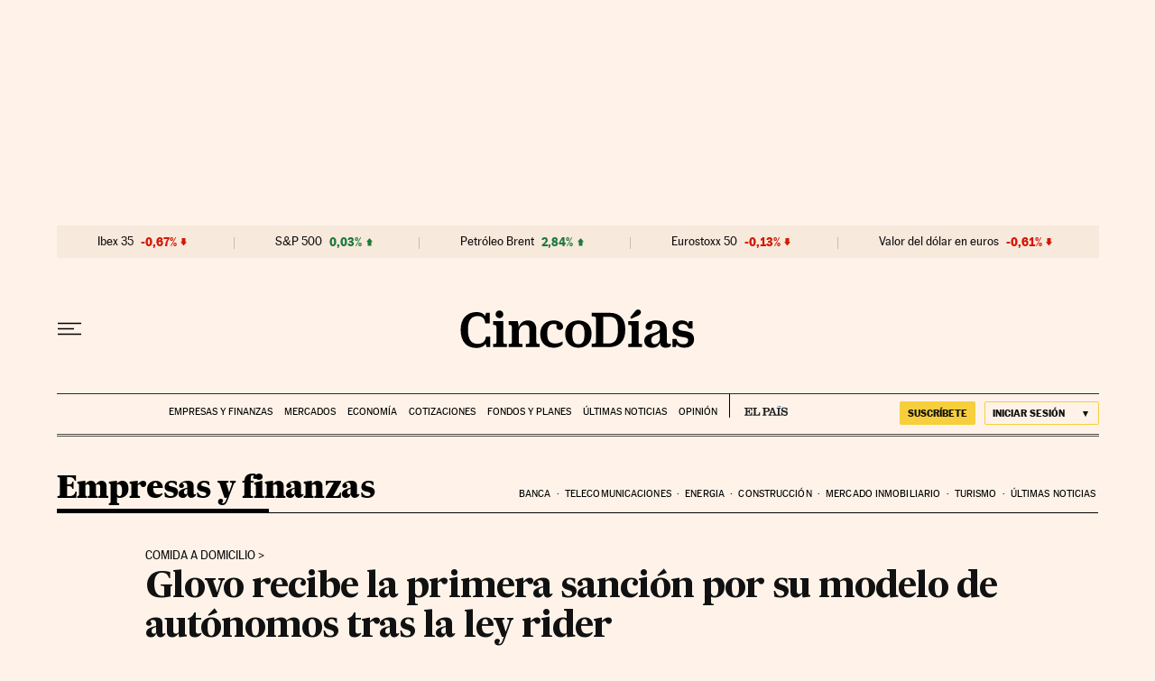

--- FILE ---
content_type: application/javascript; charset=utf-8
request_url: https://fundingchoicesmessages.google.com/f/AGSKWxU2fvxQEztgG_fXdVEGyfoeUuv5PJlqVrakaeAN2M_wy-si5LSJKPQ49SQv4Qg_kjEE5mx5HDiklj7LHUe0OYlwjBoy-5kiat300kOyBMcFrohpMoV_qur15y3_ntYkfF45L9Gsrilf-ZdFTLYPfabSr3Rx4aU7unw3IWtB9jicvE9jD42RT7bwewTv/_/ad/banner_.480x60-/SliderAd_/quigo_ad/reklama3.
body_size: -1289
content:
window['e1f1bbb1-ac73-4a8e-96a4-b383baf0edff'] = true;

--- FILE ---
content_type: application/javascript; charset=utf-8
request_url: https://fundingchoicesmessages.google.com/f/AGSKWxUcsB4vnZhfIsWdOapYj78QHtGXypav3Ep3U5XzwzomcPx0MdYKITRMVzxHo1zPvbzmiHIj84nbtJhtmRhC0nw4GTYl9S20qvyXchOm_eHKG5mg01INWlfSkq-zQYYXze4ORpE=?fccs=W251bGwsbnVsbCxudWxsLG51bGwsbnVsbCxudWxsLFsxNzY5MjA3OTE3LDEyMDAwMDAwMF0sbnVsbCxudWxsLG51bGwsW251bGwsWzcsNl0sbnVsbCxudWxsLG51bGwsbnVsbCxudWxsLG51bGwsbnVsbCxudWxsLG51bGwsMV0sImh0dHBzOi8vY2luY29kaWFzLmVscGFpcy5jb20vY29tcGFuaWFzLzIwMjQtMDEtMTgvZ2xvdm8tcmVjaWJlLWxhLXByaW1lcmEtc2FuY2lvbi1wb3Itc3UtbW9kZWxvLWRlLWF1dG9ub21vcy10cmFzLWxhLWxleS1yaWRlci5odG1sIixudWxsLFtbOCwiazYxUEJqbWs2TzAiXSxbOSwiZW4tVVMiXSxbMTYsIlsxLDEsMV0iXSxbMTksIjIiXSxbMTcsIlswXSJdLFsyNCwiIl0sWzI5LCJmYWxzZSJdXV0
body_size: 104
content:
if (typeof __googlefc.fcKernelManager.run === 'function') {"use strict";this.default_ContributorServingResponseClientJs=this.default_ContributorServingResponseClientJs||{};(function(_){var window=this;
try{
var qp=function(a){this.A=_.t(a)};_.u(qp,_.J);var rp=function(a){this.A=_.t(a)};_.u(rp,_.J);rp.prototype.getWhitelistStatus=function(){return _.F(this,2)};var sp=function(a){this.A=_.t(a)};_.u(sp,_.J);var tp=_.ed(sp),up=function(a,b,c){this.B=a;this.j=_.A(b,qp,1);this.l=_.A(b,_.Pk,3);this.F=_.A(b,rp,4);a=this.B.location.hostname;this.D=_.Fg(this.j,2)&&_.O(this.j,2)!==""?_.O(this.j,2):a;a=new _.Qg(_.Qk(this.l));this.C=new _.dh(_.q.document,this.D,a);this.console=null;this.o=new _.mp(this.B,c,a)};
up.prototype.run=function(){if(_.O(this.j,3)){var a=this.C,b=_.O(this.j,3),c=_.fh(a),d=new _.Wg;b=_.hg(d,1,b);c=_.C(c,1,b);_.jh(a,c)}else _.gh(this.C,"FCNEC");_.op(this.o,_.A(this.l,_.De,1),this.l.getDefaultConsentRevocationText(),this.l.getDefaultConsentRevocationCloseText(),this.l.getDefaultConsentRevocationAttestationText(),this.D);_.pp(this.o,_.F(this.F,1),this.F.getWhitelistStatus());var e;a=(e=this.B.googlefc)==null?void 0:e.__executeManualDeployment;a!==void 0&&typeof a==="function"&&_.To(this.o.G,
"manualDeploymentApi")};var vp=function(){};vp.prototype.run=function(a,b,c){var d;return _.v(function(e){d=tp(b);(new up(a,d,c)).run();return e.return({})})};_.Tk(7,new vp);
}catch(e){_._DumpException(e)}
}).call(this,this.default_ContributorServingResponseClientJs);
// Google Inc.

//# sourceURL=/_/mss/boq-content-ads-contributor/_/js/k=boq-content-ads-contributor.ContributorServingResponseClientJs.en_US.k61PBjmk6O0.es5.O/d=1/exm=ad_blocking_detection_executable,kernel_loader,loader_js_executable/ed=1/rs=AJlcJMztj-kAdg6DB63MlSG3pP52LjSptg/m=cookie_refresh_executable
__googlefc.fcKernelManager.run('\x5b\x5b\x5b7,\x22\x5b\x5bnull,\\\x22elpais.com\\\x22,\\\x22AKsRol8zmLCchlWDiG7cbPFiWhx89OyQa_8uosolhC-Z2ic3DFHuBqPbqtUHWC1xluSjgQgcAQCscUVkA3pFEI3F6MDtQqvp66EXD_TaGck0nErPRsJeFNGJ26gR1uP41XlAhao2KJHgnCl_7MlZLgSDCOh1xSPa0Q\\\\u003d\\\\u003d\\\x22\x5d,null,\x5b\x5bnull,null,null,\\\x22https:\/\/fundingchoicesmessages.google.com\/f\/AGSKWxUvOnWZmpQN7YJbTKYpvqAMHf3RVhsKKeGbUe8hzwpG9NRP0u6jsLM9S6010xwla0VnlRNoTLTAtNdCeW69y6P8wtQjEjuw8wxvhqvFGI4naSR8WIgMDvBlmp0FghlS7Be7OWY\\\\u003d\\\x22\x5d,null,null,\x5bnull,null,null,\\\x22https:\/\/fundingchoicesmessages.google.com\/el\/AGSKWxX7nHto2-W2kWS8xq55jv73PdhRAmXjzjofg2J1l9Jl_RvKsnu9MB38wjzjgg2ffNqzTu2HCuXIs-AhzSQg8bOiZRo9wKc5fHMAqA5w9uZys-6wmytX923Jki0Cpn6wR7ILAtY\\\\u003d\\\x22\x5d,null,\x5bnull,\x5b7,6\x5d,null,null,null,null,null,null,null,null,null,1\x5d\x5d,\x5b3,1\x5d\x5d\x22\x5d\x5d,\x5bnull,null,null,\x22https:\/\/fundingchoicesmessages.google.com\/f\/AGSKWxUQkdd7Ymz2gfiqgHJzBM69qbN5y52yzMfHRWI9mWQvBjWaN4X4axZH0EC0Aye-wEbnUYB_dKyOWGAcwD-unVSWQ6Uiy_zV2wjiLYn_i7wNZHXdsjnocPLL-_SpBt_VPDy8AWA\\u003d\x22\x5d\x5d');}